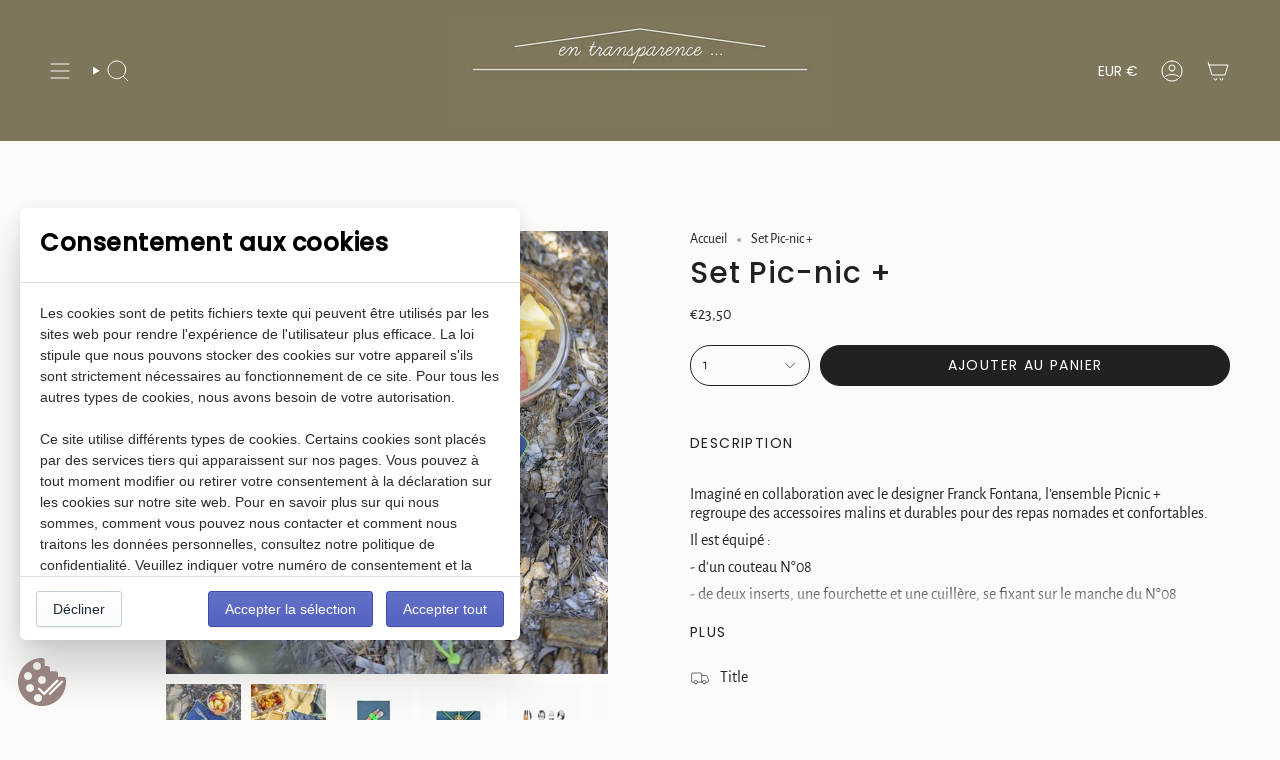

--- FILE ---
content_type: text/html; charset=utf-8
request_url: https://entransparence.fr/products/set-pic-nic?section_id=api-product-grid-item
body_size: 652
content:
<div id="shopify-section-api-product-grid-item" class="shopify-section">

<div data-api-content>
<div
    class="grid-item product-item  product-item--centered product-item--outer-text product-item--has-quickbuy "
    id="product-item--api-product-grid-item-8366389297476"
    data-grid-item
    
  >
    <div class="product-item__image double__image" data-product-image>
      <a
        class="product-link"
        href="/products/set-pic-nic"
        aria-label="Set Pic-nic +"
        data-product-link="/products/set-pic-nic"
      ><div class="product-item__bg" data-product-image-default><figure class="image-wrapper image-wrapper--cover lazy-image lazy-image--backfill is-loading" style="--aspect-ratio: 1;" data-aos="img-in"
  data-aos-delay="||itemAnimationDelay||"
  data-aos-duration="800"
  data-aos-anchor="||itemAnimationAnchor||"
  data-aos-easing="ease-out-quart"><img src="//entransparence.fr/cdn/shop/products/ambiance2_2.jpg?crop=center&amp;height=1140&amp;v=1680977175&amp;width=1140" alt="Set pic nic + - Opinel" width="1140" height="1140" loading="eager" srcset="//entransparence.fr/cdn/shop/products/ambiance2_2.jpg?v=1680977175&amp;width=136 136w, //entransparence.fr/cdn/shop/products/ambiance2_2.jpg?v=1680977175&amp;width=160 160w, //entransparence.fr/cdn/shop/products/ambiance2_2.jpg?v=1680977175&amp;width=180 180w, //entransparence.fr/cdn/shop/products/ambiance2_2.jpg?v=1680977175&amp;width=220 220w, //entransparence.fr/cdn/shop/products/ambiance2_2.jpg?v=1680977175&amp;width=254 254w, //entransparence.fr/cdn/shop/products/ambiance2_2.jpg?v=1680977175&amp;width=284 284w, //entransparence.fr/cdn/shop/products/ambiance2_2.jpg?v=1680977175&amp;width=292 292w, //entransparence.fr/cdn/shop/products/ambiance2_2.jpg?v=1680977175&amp;width=320 320w, //entransparence.fr/cdn/shop/products/ambiance2_2.jpg?v=1680977175&amp;width=480 480w, //entransparence.fr/cdn/shop/products/ambiance2_2.jpg?v=1680977175&amp;width=528 528w, //entransparence.fr/cdn/shop/products/ambiance2_2.jpg?v=1680977175&amp;width=640 640w, //entransparence.fr/cdn/shop/products/ambiance2_2.jpg?v=1680977175&amp;width=720 720w, //entransparence.fr/cdn/shop/products/ambiance2_2.jpg?v=1680977175&amp;width=960 960w, //entransparence.fr/cdn/shop/products/ambiance2_2.jpg?v=1680977175&amp;width=1080 1080w" sizes="500px" fetchpriority="high" class=" is-loading ">
</figure>

&nbsp;</div><hover-images class="product-item__bg__under">
              <div class="product-item__bg__slider" data-hover-slider><div
                    class="product-item__bg__slide"
                    
                    data-hover-slide-touch
                  ><figure class="image-wrapper image-wrapper--cover lazy-image lazy-image--backfill is-loading" style="--aspect-ratio: 1;"><img src="//entransparence.fr/cdn/shop/products/ambiance2_2.jpg?crop=center&amp;height=1140&amp;v=1680977175&amp;width=1140" alt="Set pic nic + - Opinel" width="1140" height="1140" loading="lazy" srcset="//entransparence.fr/cdn/shop/products/ambiance2_2.jpg?v=1680977175&amp;width=136 136w, //entransparence.fr/cdn/shop/products/ambiance2_2.jpg?v=1680977175&amp;width=160 160w, //entransparence.fr/cdn/shop/products/ambiance2_2.jpg?v=1680977175&amp;width=180 180w, //entransparence.fr/cdn/shop/products/ambiance2_2.jpg?v=1680977175&amp;width=220 220w, //entransparence.fr/cdn/shop/products/ambiance2_2.jpg?v=1680977175&amp;width=254 254w, //entransparence.fr/cdn/shop/products/ambiance2_2.jpg?v=1680977175&amp;width=284 284w, //entransparence.fr/cdn/shop/products/ambiance2_2.jpg?v=1680977175&amp;width=292 292w, //entransparence.fr/cdn/shop/products/ambiance2_2.jpg?v=1680977175&amp;width=320 320w, //entransparence.fr/cdn/shop/products/ambiance2_2.jpg?v=1680977175&amp;width=480 480w, //entransparence.fr/cdn/shop/products/ambiance2_2.jpg?v=1680977175&amp;width=528 528w, //entransparence.fr/cdn/shop/products/ambiance2_2.jpg?v=1680977175&amp;width=640 640w, //entransparence.fr/cdn/shop/products/ambiance2_2.jpg?v=1680977175&amp;width=720 720w, //entransparence.fr/cdn/shop/products/ambiance2_2.jpg?v=1680977175&amp;width=960 960w, //entransparence.fr/cdn/shop/products/ambiance2_2.jpg?v=1680977175&amp;width=1080 1080w" sizes="500px" fetchpriority="high" class=" is-loading ">
</figure>
</div><div
                    class="product-item__bg__slide"
                    
                      data-hover-slide
                    
                    data-hover-slide-touch
                  ><figure class="image-wrapper image-wrapper--cover lazy-image lazy-image--backfill is-loading" style="--aspect-ratio: 1;"><img src="//entransparence.fr/cdn/shop/products/ambiance3_0.jpg?crop=center&amp;height=1140&amp;v=1680977175&amp;width=1140" alt="Set pic nic + - Opinel" width="1140" height="1140" loading="lazy" srcset="//entransparence.fr/cdn/shop/products/ambiance3_0.jpg?v=1680977175&amp;width=136 136w, //entransparence.fr/cdn/shop/products/ambiance3_0.jpg?v=1680977175&amp;width=160 160w, //entransparence.fr/cdn/shop/products/ambiance3_0.jpg?v=1680977175&amp;width=180 180w, //entransparence.fr/cdn/shop/products/ambiance3_0.jpg?v=1680977175&amp;width=220 220w, //entransparence.fr/cdn/shop/products/ambiance3_0.jpg?v=1680977175&amp;width=254 254w, //entransparence.fr/cdn/shop/products/ambiance3_0.jpg?v=1680977175&amp;width=284 284w, //entransparence.fr/cdn/shop/products/ambiance3_0.jpg?v=1680977175&amp;width=292 292w, //entransparence.fr/cdn/shop/products/ambiance3_0.jpg?v=1680977175&amp;width=320 320w, //entransparence.fr/cdn/shop/products/ambiance3_0.jpg?v=1680977175&amp;width=480 480w, //entransparence.fr/cdn/shop/products/ambiance3_0.jpg?v=1680977175&amp;width=528 528w, //entransparence.fr/cdn/shop/products/ambiance3_0.jpg?v=1680977175&amp;width=640 640w, //entransparence.fr/cdn/shop/products/ambiance3_0.jpg?v=1680977175&amp;width=720 720w, //entransparence.fr/cdn/shop/products/ambiance3_0.jpg?v=1680977175&amp;width=960 960w, //entransparence.fr/cdn/shop/products/ambiance3_0.jpg?v=1680977175&amp;width=1080 1080w" sizes="500px" fetchpriority="high" class=" is-loading ">
</figure>
</div></div>
            </hover-images></a>

      <quick-add-product>
      <div class="quick-add__holder" data-quick-add-holder="8366389297476"><form method="post" action="/cart/add" id="ProductForm--api-product-grid-item-8366389297476" accept-charset="UTF-8" class="shopify-product-form" enctype="multipart/form-data"><input type="hidden" name="form_type" value="product" /><input type="hidden" name="utf8" value="✓" /><input type="hidden" name="id" value="46500616962372"><button class="quick-add__button caps--link"
              type="submit"
              name="add"
              aria-label="Ajout rapide"
              data-add-to-cart
            >
              <span class="btn__text">Ajout rapide
</span>
              <span class="btn__plus"></span>
              <span class="btn__added">&nbsp;</span>
              <span class="btn__loader">
                <svg height="18" width="18" class="svg-loader">
                  <circle r="7" cx="9" cy="9" />
                  <circle stroke-dasharray="87.96459430051421 87.96459430051421" r="7" cx="9" cy="9" />
                </svg>
              </span>
              <span class="btn__error" data-message-error>&nbsp;</span>
            </button><input type="hidden" name="product-id" value="8366389297476" /><input type="hidden" name="section-id" value="api-product-grid-item" /></form></div>
    </quick-add-product>
    </div>

    <div
      class="product-information"
      style="--swatch-size: var(--swatch-size-filters);"
      data-product-information
    >
      <div class="product-item__info body-medium">
        <a class="product-link" href="/products/set-pic-nic" data-product-link="/products/set-pic-nic">
          <p class="product-item__title">Set Pic-nic +</p>

          <div class="product-item__price__holder"><div class="product-item__price" data-product-price>
<span class="price">
  
    <span class="new-price">
      
€23,50
</span>
    
  
</span>
</div>
          </div>
        </a></div>
    </div>
  </div></div></div>

--- FILE ---
content_type: text/html; charset=UTF-8
request_url: https://legal-app.common-services.com/application/cookie_consent?shop=en-transparence.myshopify.com
body_size: 15428
content:

<style>
    /* == Start ICON Button == */
    .Common-ServicesButton {
        align-items: flex-start;
        appearance: none;
        background-attachment: scroll;
        background-clip: border-box;
        background-color: rgba(0, 0, 0, 0);
        background-image: none;
        background-origin: padding-box;
        background-position-x: 0;
        background-position-y: 0;
        background-repeat-x: none;
        background-repeat-y: none;
        background-size: auto;
        border-bottom-color: rgb(53, 53, 53);
        border-bottom-style: none;
        border-bottom-width: 0;
        border-image-repeat: stretch;
        border-image-source: none;
        border-left-color: rgb(53, 53, 53);
        border-left-style: none;
        border-left-width: 0;
        border-right-color: rgb(53, 53, 53);
        border-right-style: none;
        border-right-width: 0;
        border-top-color: rgb(53, 53, 53);
        border-top-style: none;
        border-top-width: 0;
        bottom: 10px;
        box-shadow: none;
        box-sizing: border-box;
        color: rgb(53, 53, 53);
        cursor: pointer;
        display: flex;
        font-family: Rubik, sans-serif;
        font-size: 14px;
        font-stretch: 100%;
        font-style: normal;
        font-variant-caps: normal;
        font-variant-east-asian: normal;
        font-variant-ligatures: normal;
        font-variant-numeric: normal;
        font-weight: 700;
        height: 52px;
        justify-content: center;
        left: 18px;
        letter-spacing: normal;
        line-height: 17.5px;
        margin: 0;
        min-height: 0;
        min-width: 0;
        outline: rgb(53, 53, 53) none 0;
        overflow-x: visible;
        overflow-y: visible;
        padding: 0;
        position: fixed;
        text-align: center;
        text-decoration-color: rgb(53, 53, 53);
        text-decoration-line: none;
        text-decoration-style: solid;
        text-indent: 0;
        text-overflow: clip;
        text-rendering: auto;
        text-shadow: none;
        text-size-adjust: 100%;
        text-transform: none;
        transform: matrix(1, 0, 0, 1, 0, 0);
        transition-delay: 0s;
        transition-duration: 0.2s;
        transition-property: transform;
        transition-timing-function: ease;
        user-select: none;
        white-space: nowrap;
        width: 48px;
        word-spacing: 0;
        writing-mode: horizontal-tb;
        z-index: 1000;
        -webkit-box-pack: center;
        -webkit-font-smoothing: antialiased;
        -webkit-tap-highlight-color: rgba(0, 0, 0, 0);
        -webkit-border-image: none;
    }

    .Common-ServicesButton:hover {
        transform: translate(0px, 0px) scale(1.1) !important;
    }

    .Common-ServicesIcon {
        box-sizing: border-box;
        color: rgb(53, 53, 53);
        cursor: pointer;
        display: block;
        font-family: Rubik, sans-serif;
        font-size: 14px;
        font-stretch: 100%;
        font-style: normal;
        font-variant-caps: normal;
        font-variant-east-asian: normal;
        font-variant-ligatures: normal;
        font-variant-numeric: normal;
        font-weight: 700;
        height: 52px;
        letter-spacing: normal;
        line-height: 17.5px;
        margin: 0;
        text-align: center;
        text-indent: 0;
        text-rendering: auto;
        text-shadow: none;
        text-size-adjust: 100%;
        text-transform: none;
        user-select: none;
        white-space: nowrap;
        width: 48px;
        word-spacing: 0;
        writing-mode: horizontal-tb;
        -webkit-font-smoothing: antialiased;
        -webkit-tap-highlight-color: rgba(0, 0, 0, 0);
    }

    .Common-ServicesIcon svg path {
        fill: #98847e;
    }

    .Common-ServicesIcon svg path:last-child {
        fill: #ffffff;
    }

    .Common-ServicesIcon img.custom-icon {
        width: 100%;
    }

    /* == END ICON Button == */

    /* +++ Start Modal +++ */
    .Widget__WidgetTitle {
        display: block !important;
        margin: 0 0 8px !important;
        font-size: 24px;
        line-height: 1.25 !important;
        font-weight: 700 !important;
        text-align: left !important;
        color: rgb(0, 0, 0) !important;
    }

    .Widget__WidgetTitle span,
    .Widget__WidgetTitle small {
        display: block !important;
    }

    .Widget__WidgetTitle small {
        font-size: 70% !important;
        font-weight: 400 !important;
    }

    .Widget__WidgetTitle span {
        font-size: inherit;
    }

    .WebsiteOverlay__WidgetContainer {
        position: fixed !important;
        bottom: 80px;
        box-sizing: border-box;
        color: rgb(53, 53, 53);
        display: block;
        font-family: Roboto, sans-serif;
        font-size: 12px;
        font-weight: 400;
        left: 20px;
        line-height: 16px;
        margin: 0;
        text-size-adjust: 100%;
        width: 500px;
        z-index: 1100;
        -webkit-font-smoothing: antialiased;
        -webkit-tap-highlight-color: rgba(0, 0, 0, 0);
    }

    .cs-modal-dialog__modal {
        position: fixed;
        right: 0;
        bottom: 0;
        left: 0;
        /* Show at beginning, hide when need */
        display: flex;
        flex-direction: column;
        width: 100%;
        max-height: min(calc(100vh - 200px), 60vh);
        background: var(--p-surface, #fff);
        box-shadow: var(--p-modal-shadow, 0 31px 41px 0 rgba(32, 42, 53, .2), 0 2px 16px 0 rgba(32, 42, 54, .08));
    }

    @media (min-width: 48.0625em) {
        .cs-modal-dialog__modal {
            position: relative;
            max-width: 620px;
            margin: 0 auto;
            border-radius: var(--p-border-radius-wide, 6px);
        }
    }

    @media (max-width: 768px) {
        .cs-modal-dialog__modal {
            bottom: 65px;
            max-height: calc(100vh - 300px);
        }
    }

    .Polaris-Modal-Header {
        display: flex;
        align-items: flex-start;
        flex-shrink: 0;
        padding: 16px 20px;
        border-bottom: var(--p-thin-border-subdued, 1px solid var(--p-border-subdued, #dfe3e8));
    }

    .Polaris-Modal-Header__Title {
        word-wrap: break-word;
        word-break: break-word;
        overflow-wrap: break-word;
        flex: 1 1;
        margin-top: 4px;
    }

    .Polaris-DisplayText--sizeSmall {
        font-size: 16px;
        font-weight: 400;
        line-height: 24px;
    }

    @media (min-width: 40em) {
        .Polaris-DisplayText--sizeSmall {
            font-size: 20px;
            line-height: 28px;
        }
    }

    .Polaris-DisplayText {
        margin: 0;
    }

    .Polaris-Modal__BodyWrapper {
        display: flex;
        flex-grow: 1;
        overflow-x: hidden;
        -webkit-overflow-scrolling: touch;
    }

    .Polaris-Modal__Body {
        width: 100%;
    }

    .Polaris-Modal-Section:not(:last-of-type) {
        border-bottom: 1px solid var(--p-border-subdued, #dfe3e8);
    }

    .Polaris-Modal-Section {
        flex: 0 0 auto;
        padding: 20px;
    }

    .Polaris-CalloutCard {
        display: flex;
        align-items: center;
    }

    .Polaris-CalloutCard__Content {
        flex: 1 1 auto;
    }

    .Elements__CookieMessage,
    .Elements__CookieMessage p,
    .Elements__CookieMessage li {
        color: rgb(102, 102, 102);
        font-size: 14px;
    }

    .Elements__CookieMessage p {
        margin: 0;
        font-size: 14px;
        font-weight: 400;
        line-height: 1.5;
        color: rgb(46, 46, 46);
    }

    .Polaris-ChoiceList {
        margin: 0;
        padding: 0;
        border: none;
    }

    .Polaris-ChoiceList__Title {
        font-size: 16px;
        font-weight: 400;
        line-height: 20px;
        text-transform: initial;
        letter-spacing: initial;
        display: block;
        margin: 0 0 4px;
        padding: 0;
    }

    @media (min-width: 40em) {
        .Polaris-ChoiceList__Title {
            font-size: 14px;
        }
    }

    .Polaris-ChoiceList__Choices {
        margin: 0;
        padding: 0;
        list-style: none;
    }

    .Polaris-Choice {
        display: inline-flex;
        justify-content: flex-start;
        padding: 4px 0;
        cursor: pointer;
    }

    .Polaris-Choice__Control {
        display: flex;
        flex: 0 0 auto;
        align-items: stretch;
        width: var(--p-choice-size, 16px);
        height: var(--p-choice-size, 16px);
        margin-top: var(--p-override-none, 2px);
        margin-right: 8px;
    }

    .Polaris-Choice__Control>* {
        width: 100%;
    }

    .Polaris-Choice__Label {
        font-size: 16px;
        font-weight: 400;
        line-height: 20px;
        text-transform: initial;
        letter-spacing: initial;
        -webkit-tap-highlight-color: transparent;
    }

    @media (min-width: 40em) {
        .Polaris-Choice__Label {
            font-size: 14px;
        }
    }

    .Polaris-Choice__Label:hover {
        cursor: pointer;
    }

    .Polaris-Choice__Descriptions {
        padding-left: calc(8px + var(--p-choice-size, 16px));
    }

    .Polaris-Choice__HelpText {
        font-size: 16px;
        font-weight: 400;
        line-height: 20px;
        text-transform: initial;
        letter-spacing: initial;
        color: var(--p-text-subdued, #637381);
        margin-bottom: 4px;
    }

    @media (min-width: 40em) {
        .Polaris-Choice__HelpText {
            font-size: 14px;
        }
    }

    .Polaris-Checkbox {
        position: relative;
        margin: var(--p-choice-margin, 0);
    }

    .Polaris-Checkbox__Input {
        position: absolute !important;
        top: 0;
        clip: rect(1px, 1px, 1px, 1px) !important;
        overflow: hidden !important;
        height: 1px !important;
        width: 1px !important;
        padding: 0 !important;
        border: 0 !important;
    }

    .Polaris-Checkbox:not(.Polaris-Checkbox--newDesignLanguage) .Polaris-Checkbox__Input:focus+.Polaris-Checkbox__Backdrop,
    .Polaris-Checkbox:not(.Polaris-Checkbox--newDesignLanguage) .Polaris-Checkbox__Input:active+.Polaris-Checkbox__Backdrop,
    .Polaris-Checkbox:not(.Polaris-Checkbox--newDesignLanguage) .Polaris-Checkbox__Input:checked+.Polaris-Checkbox__Backdrop,
    .Polaris-Checkbox:not(.Polaris-Checkbox--newDesignLanguage) .Polaris-Checkbox__Input.Polaris-Checkbox__Input--indeterminate+.Polaris-Checkbox__Backdrop {
        background: #5c6ac4;
    }

    .Polaris-Checkbox:not(.Polaris-Checkbox--newDesignLanguage) .Polaris-Checkbox__Input:focus+.Polaris-Checkbox__Backdrop::after,
    .Polaris-Checkbox:not(.Polaris-Checkbox--newDesignLanguage) .Polaris-Checkbox__Input:active+.Polaris-Checkbox__Backdrop::after,
    .Polaris-Checkbox:not(.Polaris-Checkbox--newDesignLanguage) .Polaris-Checkbox__Input:checked+.Polaris-Checkbox__Backdrop::after,
    .Polaris-Checkbox:not(.Polaris-Checkbox--newDesignLanguage) .Polaris-Checkbox__Input.Polaris-Checkbox__Input--indeterminate+.Polaris-Checkbox__Backdrop::after {
        background: white;
    }

    .Polaris-Checkbox:not(.Polaris-Checkbox--newDesignLanguage) .Polaris-Checkbox__Input:checked~.Polaris-Checkbox__Icon,
    .Polaris-Checkbox:not(.Polaris-Checkbox--newDesignLanguage) .Polaris-Checkbox__Input.Polaris-Checkbox__Input--indeterminate~.Polaris-Checkbox__Icon {
        transform: translate(-50%, -50%) scale(1);
    }

    .Polaris-Checkbox:not(.Polaris-Checkbox--newDesignLanguage) .Polaris-Checkbox__Input:focus+.Polaris-Checkbox__Backdrop,
    .Polaris-Checkbox:not(.Polaris-Checkbox--newDesignLanguage) .Polaris-Checkbox__Input:active+.Polaris-Checkbox__Backdrop {
        background: #5c6ac4;
        box-shadow: 0 0 0 1px #5c6ac4, 0 0 0 0 transparent;
        border-color: transparent;
    }

    .Polaris-Checkbox:not(.Polaris-Checkbox--newDesignLanguage) .Polaris-Checkbox__Input:focus+.Polaris-Checkbox__Backdrop::after,
    .Polaris-Checkbox:not(.Polaris-Checkbox--newDesignLanguage) .Polaris-Checkbox__Input:active+.Polaris-Checkbox__Backdrop::after {
        background: white;
    }

    @media (-ms-high-contrast: active) {

        .Polaris-Checkbox:not(.Polaris-Checkbox--newDesignLanguage) .Polaris-Checkbox__Input:focus+.Polaris-Checkbox__Backdrop::after,
        .Polaris-Checkbox:not(.Polaris-Checkbox--newDesignLanguage) .Polaris-Checkbox__Input:active+.Polaris-Checkbox__Backdrop::after {
            border: 1px dashed buttonText;
        }
    }

    .Polaris-Checkbox:not(.Polaris-Checkbox--newDesignLanguage) .Polaris-Checkbox__Input:disabled+.Polaris-Checkbox__Backdrop {
        background: #dfe3e8;
        box-shadow: none;
    }

    .Polaris-Checkbox:not(.Polaris-Checkbox--newDesignLanguage) .Polaris-Checkbox__Input:disabled+.Polaris-Checkbox__Backdrop::after {
        background: #f9fafb;
    }

    @media (-ms-high-contrast: active) {
        .Polaris-Checkbox:not(.Polaris-Checkbox--newDesignLanguage) .Polaris-Checkbox__Input:disabled+.Polaris-Checkbox__Backdrop {
            color: grayText;
        }
    }

    .Polaris-Checkbox:not(.Polaris-Checkbox--newDesignLanguage) .Polaris-Checkbox__Input:disabled~.Polaris-Checkbox__Icon svg {
        fill: #919eab;
    }

    .Polaris-Checkbox:not(.Polaris-Checkbox--newDesignLanguage) .Polaris-Checkbox__Backdrop {
        position: absolute;
        top: 0;
        bottom: 0;
        left: 0;
        right: 0;
        pointer-events: none;
        background-color: #c4cdd5;
        border: 1px solid transparent;
        box-shadow: 0 0 0 1px transparent, 0 1px 0 0 rgba(22, 29, 37, 0.05);
        border-radius: 3px;
        transition-property: box-shadow, background-color;
        transition-duration: 200ms;
        transition-timing-function: cubic-bezier(0.64, 0, 0.35, 1);
    }

    .Polaris-Checkbox:not(.Polaris-Checkbox--newDesignLanguage) .Polaris-Checkbox__Backdrop::after {
        content: '';
        position: absolute;
        top: 0;
        bottom: 0;
        left: 0;
        right: 0;
        display: block;
        background: linear-gradient(to bottom, white, #f9fafb);
        border-radius: 2px;
    }

    @media (-ms-high-contrast: active) {
        .Polaris-Checkbox:not(.Polaris-Checkbox--newDesignLanguage) .Polaris-Checkbox__Backdrop {
            background: transparent;
            border: 2px solid buttonText;
            transition: none;
            color: rgba(223, 227, 232, 0.3);
        }

        .Polaris-Checkbox:not(.Polaris-Checkbox--newDesignLanguage) .Polaris-Checkbox__Backdrop::after {
            top: -4px;
            right: -4px;
            bottom: -4px;
            left: -4px;
            background: none;
            border-radius: 4px;
        }
    }

    .Polaris-Checkbox:not(.Polaris-Checkbox--newDesignLanguage) .Polaris-Checkbox__Icon {
        transition: transform 100ms cubic-bezier(0.36, 0, 1, 1);
        transform: translate(-50%, -50%) scale(0);
    }

    .Polaris-Checkbox.Polaris-Checkbox--newDesignLanguage .Polaris-Checkbox__Input.Polaris-Checkbox--keyFocused+.Polaris-Checkbox__Backdrop::after {
        box-shadow: 0 0 0 2px var(--p-focused);
    }

    @media (-ms-high-contrast: active) {
        .Polaris-Checkbox.Polaris-Checkbox--newDesignLanguage .Polaris-Checkbox__Input.Polaris-Checkbox--keyFocused+.Polaris-Checkbox__Backdrop::after {
            outline: 1px solid windowText;
        }
    }

    .Polaris-Checkbox.Polaris-Checkbox--newDesignLanguage .Polaris-Checkbox__Input:active:not(:disabled)+.Polaris-Checkbox__Backdrop,
    .Polaris-Checkbox.Polaris-Checkbox--newDesignLanguage .Polaris-Checkbox__Input:checked+.Polaris-Checkbox__Backdrop,
    .Polaris-Checkbox.Polaris-Checkbox--newDesignLanguage .Polaris-Checkbox__Input.Polaris-Checkbox__Input--indeterminate+.Polaris-Checkbox__Backdrop {
        border-color: var(--p-interactive);
    }

    .Polaris-Checkbox.Polaris-Checkbox--newDesignLanguage .Polaris-Checkbox__Input:active:not(:disabled)+.Polaris-Checkbox__Backdrop::before,
    .Polaris-Checkbox.Polaris-Checkbox--newDesignLanguage .Polaris-Checkbox__Input:checked+.Polaris-Checkbox__Backdrop::before,
    .Polaris-Checkbox.Polaris-Checkbox--newDesignLanguage .Polaris-Checkbox__Input.Polaris-Checkbox__Input--indeterminate+.Polaris-Checkbox__Backdrop::before {
        opacity: 1;
        transform: scale(1);
    }

    @media (-ms-high-contrast: active) {

        .Polaris-Checkbox.Polaris-Checkbox--newDesignLanguage .Polaris-Checkbox__Input:active:not(:disabled)+.Polaris-Checkbox__Backdrop::before,
        .Polaris-Checkbox.Polaris-Checkbox--newDesignLanguage .Polaris-Checkbox__Input:checked+.Polaris-Checkbox__Backdrop::before,
        .Polaris-Checkbox.Polaris-Checkbox--newDesignLanguage .Polaris-Checkbox__Input.Polaris-Checkbox__Input--indeterminate+.Polaris-Checkbox__Backdrop::before {
            border: 2px solid windowText;
        }
    }

    .Polaris-Checkbox.Polaris-Checkbox--newDesignLanguage .Polaris-Checkbox__Input:active:not(:disabled)~.Polaris-Checkbox__Icon,
    .Polaris-Checkbox.Polaris-Checkbox--newDesignLanguage .Polaris-Checkbox__Input:checked~.Polaris-Checkbox__Icon,
    .Polaris-Checkbox.Polaris-Checkbox--newDesignLanguage .Polaris-Checkbox__Input.Polaris-Checkbox__Input--indeterminate~.Polaris-Checkbox__Icon {
        transition: opacity var(--p-duration-1-5-0) var(--p-ease), transform var(--p-duration-1-5-0) var(--p-ease);
        transform: translate(-50%, -50%) scale(1);
        opacity: 1;
    }

    .Polaris-Checkbox.Polaris-Checkbox--newDesignLanguage .Polaris-Checkbox__Input:disabled+.Polaris-Checkbox__Backdrop {
        border-color: var(--p-border-disabled);
    }

    .Polaris-Checkbox.Polaris-Checkbox--newDesignLanguage .Polaris-Checkbox__Input:disabled+.Polaris-Checkbox__Backdrop::before {
        background-color: var(--p-action-secondary-disabled);
    }

    .Polaris-Checkbox.Polaris-Checkbox--newDesignLanguage .Polaris-Checkbox__Input:disabled+.Polaris-Checkbox__Backdrop:hover {
        cursor: default;
    }

    .Polaris-Checkbox.Polaris-Checkbox--newDesignLanguage .Polaris-Checkbox__Input:disabled:checked+.Polaris-Checkbox__Backdrop {
        background: var(--p-border-disabled);
    }

    .Polaris-Checkbox.Polaris-Checkbox--newDesignLanguage .Polaris-Checkbox__Input:disabled:checked+.Polaris-Checkbox__Backdrop::before {
        background: var(--p-border-disabled);
    }

    .Polaris-Checkbox.Polaris-Checkbox--newDesignLanguage .Polaris-Checkbox__Backdrop {
        position: relative;
        border: var(--p-control-border-width) solid var(--p-border);
        background-color: var(--p-surface);
        border-radius: var(--p-border-radius-base);
        display: block;
        width: 100%;
        height: 100%;
    }

    .Polaris-Checkbox.Polaris-Checkbox--newDesignLanguage .Polaris-Checkbox__Backdrop::before {
        content: '';
        position: absolute;
        top: calc(-1 * var(--p-control-border-width));
        right: calc(-1 * var(--p-control-border-width));
        bottom: calc(-1 * var(--p-control-border-width));
        left: calc(-1 * var(--p-control-border-width));
        border-radius: var(--p-border-radius-base);
        background-color: var(--p-interactive);
        opacity: 0;
        transform: scale(0.25);
        transition: opacity var(--p-duration-1-0-0) var(--p-ease), transform var(--p-duration-1-0-0) var(--p-ease);
    }

    .Polaris-Checkbox.Polaris-Checkbox--newDesignLanguage .Polaris-Checkbox__Backdrop.Polaris-Checkbox--hover,
    .Polaris-Checkbox.Polaris-Checkbox--newDesignLanguage .Polaris-Checkbox__Backdrop:hover {
        cursor: pointer;
        border-color: var(--p-border-hovered);
    }

    .Polaris-Checkbox.Polaris-Checkbox--newDesignLanguage .Polaris-Checkbox__Backdrop::after {
        content: var(--p-non-null-content, none);
        position: absolute;
        z-index: 1;
        top: calc(-1 * (var(--p-control-border-width) + 1px));
        right: calc(-1 * (var(--p-control-border-width) + 1px));
        bottom: calc(-1 * (var(--p-control-border-width) + 1px));
        left: calc(-1 * (var(--p-control-border-width) + 1px));
        display: block;
        pointer-events: none;
        box-shadow: 0 0 0 calc(-1 * (var(--p-control-border-width) + 1px)) var(--p-focused);
        transition: box-shadow 100ms var(--p-ease);
        border-radius: calc(var(--p-border-radius-base) + 1px);
    }

    .Polaris-Checkbox.Polaris-Checkbox--newDesignLanguage .Polaris-Checkbox__Icon {
        transform: translate(-50%, -50%) scale(0.25);
        opacity: 0;
        transition: opacity var(--p-duration-1-0-0) var(--p-ease), transform var(--p-duration-1-0-0) var(--p-ease);
    }

    .Polaris-Icon {
        display: block;
        height: 20px;
        width: 20px;
        max-height: 100%;
        max-width: 100%;
        margin: auto;
    }

    .Polaris-Checkbox__Icon {
        position: absolute;
        top: 50%;
        left: 50%;
        transform-origin: 50% 50%;
        pointer-events: none;
    }

    .Polaris-Checkbox__Icon svg {
        fill: var(--p-icon-on-interactive, #5c6ac4);
    }

    @media (-ms-high-contrast: active) {
        .Polaris-Checkbox__Icon {
            fill: windowText;
        }
    }

    .Widget__WidgetCopyright {
        z-index: 300;
        position: relative;
        display: inline-flex;
        -webkit-box-pack: center;
        justify-content: center;
        width: 100%;
        overflow: hidden;
    }

    .Widget__WidgetCopyright a {
        display: inline-flex;
        -webkit-box-align: center;
        align-items: center;
        padding: 4px 10px;
        text-decoration: none;
        color: rgb(148, 148, 148);
        border: none;
        border-radius: 8px 8px 0 0;
        white-space: nowrap;
        opacity: 0.7;
        transition: none 0s ease 0s;
        font-weight: 400;
        font-size: 11px !important;
    }

    .Widget__WidgetCopyright a span {
        font-weight: 400;
        margin-right: 4px;
        font-size: 11px !important;
    }

    .Common-ServicesLogo__Style {
        display: inline-flex;
        -webkit-box-align: center;
        align-items: center;
        height: 18px;
    }

    .Widget__WidgetCopyright .Icon__IconStyle {
        position: relative;
        width: 100px;
        height: 100px;
        display: inline-flex;
    }

    .Icon__IconStyle svg {
        z-index: 0;
        position: relative;
        width: 100px;
        height: 100px;
    }

    svg:not(:root) {
        overflow: hidden;
    }

    .Polaris-Modal-Footer {
        display: flex;
        align-self: flex-end;
        align-items: center;
        width: 100%;
        min-height: 64px;
        padding: 16px;
        border-top: 1px solid var(--p-divider, #dfe3e8);
    }

    .Polaris-Modal-Footer__FooterContent {
        width: 100%
    }

    .Polaris-Stack {
        margin-top: -16px;
        margin-left: -16px;
        display: flex;
        flex-wrap: wrap;
        align-items: stretch;
    }

    .Polaris-Stack>.Polaris-Stack__Item {
        margin-top: 16px;
        margin-left: 16px;
        max-width: 100%;
    }

    .Polaris-Stack__Item {
        flex: 0 0 auto;
        min-width: 0;
    }

    .Polaris-Stack__Item--fill {
        flex: 1 1 auto;
    }


    .Polaris-ButtonGroup {
        display: flex;
        flex-wrap: wrap;
        align-items: center;
        margin-top: -12.8px;
        margin-left: -12.8px
    }

    .Polaris-ButtonGroup__Item {
        margin-top: 12.8px;
        margin-left: 12.8px
    }

    .Polaris-ButtonGroup--fullWidth .Polaris-ButtonGroup__Item {
        flex: 1 1 auto
    }

    .Polaris-ButtonGroup--tight .Polaris-ButtonGroup__Item {
        margin-top: 12.8px;
        margin-left: 12.8px
    }

    .Polaris-ButtonGroup--loose .Polaris-ButtonGroup__Item {
        margin-top: 32px;
        margin-left: 32px
    }

    .cs-button {
        font-size: 14px;
        position: relative;
        display: inline-flex;
        align-items: center;
        justify-content: center;
        min-height: 36px;
        min-width: 36px;
        margin: 0;
        padding: 7px 16px;
        background: linear-gradient(to bottom, white, #f9fafb);
        border: 1px solid var(--p-border, #c4cdd5);
        box-shadow: 0 1px 0 0 rgba(22, 29, 37, 0.05);
        border-radius: 3px;
        line-height: 1;
        color: #212b36;
        text-align: center;
        cursor: pointer;
        -webkit-user-select: none;
        user-select: none;
        text-decoration: none;
        transition-property: background, border, box-shadow;
        transition-duration: var(--p-override-none, 200ms);
        transition-timing-function: var(--p-override-none, cubic-bezier(0.64, 0, 0.35, 1));
        -webkit-tap-highlight-color: transparent;
    }

    .cs-button svg {
        fill: #637381;
    }

    .cs-button:hover {
        background: linear-gradient(to bottom, #f9fafb, #f4f6f8);
        border-color: #c4cdd5;
    }

    .cs-button:focus {
        border-color: #5c6ac4;
        outline: 0;
        box-shadow: 0 0 0 1px #5c6ac4;
    }

    @media (-ms-high-contrast: active) {
        .cs-button:focus {
            outline: 2px dotted;
        }
    }

    .cs-button:active {
        background: linear-gradient(to bottom, #f4f6f8, #f4f6f8);
        border-color: #c4cdd5;
        box-shadow: 0 0 0 0 transparent, inset 0 1px 1px 0 rgba(99, 115, 129, 0.1), inset 0 1px 4px 0 rgba(99, 115, 129, 0.2);
    }

    .Polaris-Button__Content {
        font-size: 16px;
        font-weight: var(--p-button-font-weight, 400);
        line-height: 16px;
        text-transform: initial;
        letter-spacing: initial;
        position: relative;
        display: flex;
        justify-content: center;
        align-items: center;
        min-width: 1px;
        min-height: 1px;
    }

    .Polaris-Button__Icon+*:not(.Polaris-Button__Icon) {
        margin-left: 4px;
    }

    .Polaris-Button--primary {
        --p-button-color: var(--p-action-primary);
        --p-button-text: var(--p-text-on-primary);
        --p-button-color-hover: var(--p-action-primary-hovered);
        --p-button-color-active: var(--p-action-primary-pressed);
        --p-button-color-depressed: var(--p-action-primary-depressed);
        background: linear-gradient(to bottom, #6371c7, #5563c1);
        border-color: #3f4eae;
        box-shadow: inset 0 1px 0 0 #6774c8, 0 1px 0 0 rgba(22, 29, 37, 0.05), 0 0 0 0 transparent;
        color: white;
    }

    .Polaris-Button--primary:hover {
        background: linear-gradient(to bottom, #5c6ac4, #4959bd);
        border-color: #3f4eae;
        color: white;
    }

    .Polaris-Button--primary:focus {
        border-color: #202e78;
        box-shadow: inset 0 1px 0 0 #6f7bcb, 0 1px 0 0 rgba(22, 29, 37, 0.05), 0 0 0 1px #202e78;
    }

    .Polaris-Button--primary:active {
        background: linear-gradient(to bottom, #3f4eae, #3f4eae);
        border-color: #38469b;
        box-shadow: inset 0 0 0 0 transparent, 0 1px 0 0 rgba(22, 29, 37, 0.05), 0 0 1px 0 #38469b;
    }

    .Polaris-Button--primary svg {
        fill: white;
    }
    /* +++ END Modal +++ */

    #cs-cookies-consent {
        z-index: 10000;
    }

    /**
     * Compatibility
     */
    /* https://lesbiscottes.fr/ */
    #cs-cookies-consent-trigger:hover, #cs-cookies-consent-trigger:focus {
        background: transparent;
        color: transparent;
    }
    #cs-cookies-consent-trigger svg {
        width: 48px;
        height: 48px;
    }
    #cs-cookies-consent-content .Polaris-Icon svg {
        width: 20px;
        height: 20px;
    }

    /**
     * Nicer mobile
     */
    @media (max-width: 460px) {
        .cs-modal-dialog__modal {
            max-height: calc(100vh - 350px);
        }
        .Common-ServicesButton {
            font-size: 12px;
        }
        .Common-ServicesIcon {
            font-size: 12px;
        }
        .WebsiteOverlay__WidgetContainer {
            font-size: 10px;
        }
        .Polaris-DisplayText--sizeSmall {
            font-size: 14px;
        }
        .Elements__CookieMessage,
        .Elements__CookieMessage p,
        .Elements__CookieMessage li {
            font-size: 12px;
        }
        .Elements__CookieMessage p {
            font-size: 12px;
        }
        .Polaris-ChoiceList__Title {
            font-size: 14px;
        }
        .Polaris-Choice__Label {
            font-size: 14px;
        }
        .Polaris-Choice__HelpText {
            font-size: 12px;
        }
        .cs-button {
            font-size: 12px;
        }
        .Polaris-Button__Content {
            font-size: 14px;
        }
    }
    @media (max-width: 420px) {
        .Widget__WidgetTitle {
            font-size: 18px;
        }
        .Polaris-Modal-Footer {
            min-height: 110px;
        }
    }
</style>

<div class="WebsiteOverlay__WidgetContainer" id="cs-cookies-consent">
    <div class="cs-modal-dialog__modal" id="cs-cookies-consent-content">
        <div class="Polaris-Modal-Header">
            <div class="Polaris-Modal-Header__Title">
                <h2 class="Polaris-DisplayText Polaris-DisplayText--sizeSmall">
                    <div class="Widget__WidgetTitle">
                        <span>Consentement aux cookies</span>
                    </div>
                </h2>
            </div>
        </div>
        <div class="Polaris-Modal__BodyWrapper">
            <div class="Polaris-Modal__Body Polaris-Scrollable Polaris-Scrollable--vertical"
                 data-polaris-scrollable="true">
                <section class="Polaris-Modal-Section">
                    <div class="Polaris-CalloutCard">
                        <div class="Polaris-CalloutCard__Content">
                            <!--              <div class="Polaris-CalloutCard__Title">-->
                            <!--                <h2 class="Polaris-Heading">Customize the style of your checkout</h2>-->
                            <!--              </div>-->
                            <div class="Polaris-TextContainer Elements__CookieMessage">
                                <p>Les cookies sont de petits fichiers texte qui peuvent être utilisés par les sites web pour rendre l'expérience de l'utilisateur plus efficace.
     La loi stipule que nous pouvons stocker des cookies sur votre appareil s'ils sont strictement nécessaires au fonctionnement de ce site.
     Pour tous les autres types de cookies, nous avons besoin de votre autorisation.</p>
                                <p>&nbsp;</p>
                                <p>Ce site utilise différents types de cookies.
     Certains cookies sont placés par des services tiers qui apparaissent sur nos pages. Vous pouvez à tout moment modifier ou retirer votre consentement à la déclaration sur les cookies sur notre site web.
     Pour en savoir plus sur qui nous sommes, comment vous pouvez nous contacter et comment nous traitons les données personnelles, consultez notre politique de confidentialité.
     Veuillez indiquer votre numéro de consentement et la date à laquelle vous nous contactez concernant votre consentement.</p>
                                <!--                <div class="Polaris-CalloutCard__Buttons">-->
                                <!--                    <div class="Polaris-ButtonGroup">-->
                                <!--                        <div class="Polaris-ButtonGroup__Item Polaris-ButtonGroup__Item&#45;&#45;plain">-->
                                <!--                            <a target="_blank" href="https://www.Shopify.com/en/privacy-policy"-->
                                <!--                               class="cs-button Polaris-Button&#45;&#45;plain">-->
                                <!--                                <span class="Polaris-Button__Content">-->
                                <!--                                    <span class="Polaris-Button__Text">Read the Privacy Policy</span>-->
                                <!--                                </span>-->
                                <!--                            </a>-->
                                <!--                        </div>-->
                                <!--                    </div>-->
                                <!--                </div>-->
                            </div>
                        </div>
                        <!--            <img width="75" style="width: 75px"-->
                        <!--                 src="https://brandslogo.net/wp-content/uploads/2017/02/shopify-logomark-logo.png" alt=""-->
                        <!--                 class="Polaris-CalloutCard__Image">-->
                    </div>
                </section>
                <section class="Polaris-Modal-Section">
                    <div class="Polaris-CalloutCard">
                        <div class="Polaris-CalloutCard__Content">
                            <fieldset class="Polaris-ChoiceList" id="PolarisChoiceList18[]" aria-invalid="false">
                                <!--                <legend class="Polaris-ChoiceList__Title">While the customer is checking out</legend>-->
                                <ul class="Polaris-ChoiceList__Choices">
                                    <li>
                                        <div>
                                            <label class="Polaris-Choice" for="PolarisCheckbox11">
                        <span class="Polaris-Choice__Control">
                          <span class="Polaris-Checkbox">
                            <input id="PolarisCheckbox11" name="PolarisChoiceList18[]" type="checkbox"
                                   class="Polaris-Checkbox__Input" aria-invalid="false"
                                   aria-describedby="PolarisCheckbox11HelpText" role="checkbox"
                                   aria-checked="true" checked>
                            <span class="Polaris-Checkbox__Backdrop"></span>
                            <span class="Polaris-Checkbox__Icon">
                              <span class="Polaris-Icon">
                                <svg viewBox="0 0 20 20" class="Polaris-Icon__Svg"
                                     focusable="false"
                                     aria-hidden="true">
                                  <path
                                      d="M8.315 13.859l-3.182-3.417a.506.506 0 0 1 0-.684l.643-.683a.437.437 0 0 1 .642 0l2.22 2.393 4.942-5.327a.436.436 0 0 1 .643 0l.643.684a.504.504 0 0 1 0 .683l-5.91 6.35a.437.437 0 0 1-.642 0">
                                  </path>
                                </svg>
                              </span>
                            </span>
                          </span>
                        </span>
                                                <span class="Polaris-Choice__Label"><b>Nécessaire</b></span>
                                            </label>
                                            <div class="Polaris-Choice__Descriptions">
                                                <div class="Polaris-Choice__HelpText" id="PolarisCheckbox11HelpText">
                                                    Les cookies nécessaires contribuent à rendre un site web utilisable en permettant des fonctions de base comme la navigation sur les pages et l'accès aux zones sécurisées du site.
     Le site web ne peut pas fonctionner correctement avec ces cookies.                                                </div>
                                            </div>
                                        </div>
                                    </li>
                                    <li>
                                        <div>
                                            <label class="Polaris-Choice" for="PolarisCheckbox12">
                        <span class="Polaris-Choice__Control">
                          <span class="Polaris-Checkbox">
                            <input id="PolarisCheckbox12" name="PolarisChoiceList18[]" type="checkbox"
                                   class="Polaris-Checkbox__Input" aria-invalid="false"
                                   aria-describedby="PolarisCheckbox12HelpText" role="checkbox"
                                   aria-checked="true" checked>
                            <span class="Polaris-Checkbox__Backdrop"></span>
                            <span class="Polaris-Checkbox__Icon">
                              <span class="Polaris-Icon">
                                <svg viewBox="0 0 20 20" class="Polaris-Icon__Svg" focusable="false"
                                     aria-hidden="true">
                                  <path
                                      d="M8.315 13.859l-3.182-3.417a.506.506 0 0 1 0-.684l.643-.683a.437.437 0 0 1 .642 0l2.22 2.393 4.942-5.327a.436.436 0 0 1 .643 0l.643.684a.504.504 0 0 1 0 .683l-5.91 6.35a.437.437 0 0 1-.642 0">
                                  </path>
                                </svg>
                              </span>
                            </span>
                          </span>
                        </span>
                                                <span class="Polaris-Choice__Label"><b>Préférences</b></span>
                                            </label>
                                            <div class="Polaris-Choice__Descriptions">
                                                <div class="Polaris-Choice__HelpText" id="PolarisCheckbox12HelpText">
                                                    Les cookies de préférences permettent à un site web de se souvenir des informations qui modifient le comportement ou l'apparence du site, comme votre langue préférée ou la région dans laquelle vous vous trouvez.                                                </div>
                                            </div>
                                        </div>
                                    </li>
                                    <li>
                                        <div>
                                            <label class="Polaris-Choice" for="PolarisCheckbox13">
                        <span class="Polaris-Choice__Control">
                          <span class="Polaris-Checkbox">
                            <input id="PolarisCheckbox13" name="PolarisChoiceList18[]" type="checkbox"
                                   class="Polaris-Checkbox__Input" aria-invalid="false"
                                   aria-describedby="PolarisCheckbox13HelpText" role="checkbox"
                                   aria-checked="true" checked>
                            <span class="Polaris-Checkbox__Backdrop"></span>
                            <span class="Polaris-Checkbox__Icon">
                              <span class="Polaris-Icon">
                                <svg viewBox="0 0 20 20" class="Polaris-Icon__Svg" focusable="false"
                                     aria-hidden="true">
                                  <path
                                      d="M8.315 13.859l-3.182-3.417a.506.506 0 0 1 0-.684l.643-.683a.437.437 0 0 1 .642 0l2.22 2.393 4.942-5.327a.436.436 0 0 1 .643 0l.643.684a.504.504 0 0 1 0 .683l-5.91 6.35a.437.437 0 0 1-.642 0">
                                  </path>
                                </svg>
                              </span>
                            </span>
                          </span>
                        </span>
                                                <span class="Polaris-Choice__Label"><b>Statistiques</b></span>
                                            </label>
                                            <div class="Polaris-Choice__Descriptions">
                                                <div class="Polaris-Choice__HelpText" id="PolarisCheckbox13HelpText">
                                                    Les cookies statistiques aident les propriétaires de sites web à comprendre comment les visiteurs interagissent avec les sites web en recueillant et en communiquant des informations de manière anonyme.                                                </div>
                                            </div>
                                        </div>
                                    </li>
                                    <li>
                                        <div>
                                            <label class="Polaris-Choice" for="PolarisCheckbox14">
                        <span class="Polaris-Choice__Control">
                          <span class="Polaris-Checkbox">
                            <input id="PolarisCheckbox14" name="PolarisChoiceList18[]" type="checkbox"
                                   class="Polaris-Checkbox__Input" aria-invalid="false"
                                   aria-describedby="PolarisCheckbox14HelpText" role="checkbox"
                                   aria-checked="true" checked>
                            <span class="Polaris-Checkbox__Backdrop"></span>
                            <span class="Polaris-Checkbox__Icon">
                              <span class="Polaris-Icon">
                                <svg viewBox="0 0 20 20" class="Polaris-Icon__Svg" focusable="false"
                                     aria-hidden="true">
                                  <path
                                      d="M8.315 13.859l-3.182-3.417a.506.506 0 0 1 0-.684l.643-.683a.437.437 0 0 1 .642 0l2.22 2.393 4.942-5.327a.436.436 0 0 1 .643 0l.643.684a.504.504 0 0 1 0 .683l-5.91 6.35a.437.437 0 0 1-.642 0">
                                  </path>
                                </svg>
                              </span>
                            </span>
                          </span>
                        </span>
                                                <span class="Polaris-Choice__Label"><b>Marketing</b></span>
                                            </label>
                                            <div class="Polaris-Choice__Descriptions">
                                                <div class="Polaris-Choice__HelpText" id="PolarisCheckbox14HelpText">
                                                    Les cookies marketing sont utilisés pour suivre les visiteurs d'un site web à l'autre.
     L'objectif est d'afficher des publicités qui sont pertinentes et attrayantes pour l'utilisateur individuel et donc plus utiles pour les éditeurs et les annonceurs tiers.                                                </div>
                                            </div>
                                        </div>
                                    </li>
                                </ul>
                            </fieldset>
                        </div>
                    </div>
                </section>
            </div>
        </div>
        <!--    <div class="Widget__WidgetWrapper Common-Services_widget_wrapper">-->
        <!--      <span class="Widget__WidgetCopyright">-->
        <!--        <a href="https://blog.common-services.com/" target="_blank">-->
        <!--          <span>Consents certified by </span>-->
        <!--          <div size="100" height="18" class="Common-ServicesLogo__Style">-->
        <!--            <div size="100" class="Icon__IconStyle"><svg viewBox="0 0 24 24">-->
        <!--                <path-->
        <!--                  d="m 5.5058854,12.587 c 0.045006,0 0.087156,-0.01 0.1264804,-0.028 0.039354,-0.019 0.073116,-0.044 0.101226,-0.076 0.02811,-0.032 0.050628,-0.069 0.067464,-0.1123 0.016866,-0.043 0.025314,-0.089 0.025314,-0.1379 v -0.4272 c 0,-0.049 -0.00845,-0.096 -0.025314,-0.142 -0.016836,-0.046 -0.039354,-0.087 -0.067464,-0.1223 -0.02811,-0.036 -0.061872,-0.064 -0.101226,-0.086 -0.039324,-0.022 -0.081475,-0.032 -0.1264804,-0.032 H 5.3344288 c -0.044976,0 -0.087186,0.011 -0.1265101,0.032 -0.039354,0.022 -0.073532,0.05 -0.1026241,0.086 -0.029032,0.036 -0.05155,0.076 -0.067464,0.1223 -0.015914,0.046 -0.023916,0.093 -0.023916,0.142 v 0.4272 c 0,0.049 0.008,0.095 0.023916,0.1379 0.015914,0.043 0.038432,0.08 0.067464,0.1123 0.029092,0.032 0.06327,0.057 0.1026241,0.076 0.039324,0.019 0.081534,0.028 0.1265101,0.028 z m -0.1714566,0.1404 c -0.067494,0 -0.1298119,-0.012 -0.1869839,-0.035 -0.057113,-0.023 -0.1067885,-0.057 -0.1489685,-0.1 -0.04218,-0.043 -0.07499,-0.095 -0.0984,-0.156 -0.02344,-0.061 -0.03513,-0.1288 -0.03513,-0.2038 v -0.4272 c 0,-0.075 0.01169,-0.1444 0.03513,-0.2081 0.02341,-0.064 0.055774,-0.119 0.097002,-0.1658 0.041228,-0.047 0.090874,-0.083 0.1489685,-0.1097 0.058094,-0.026 0.1208881,-0.039 0.188382,-0.039 h 0.1714566 c 0.067464,0 0.1297822,0.013 0.1869542,0.039 0.057142,0.026 0.1063423,0.063 0.1476002,0.1097 0.041198,0.047 0.073532,0.1021 0.096972,0.1658 0.02341,0.064 0.0351,0.1331 0.0351,0.2081 v 0.4272 c 0,0.075 -0.01169,0.1429 -0.0351,0.2038 -0.02344,0.061 -0.05622,0.113 -0.09837,0.156 -0.04218,0.043 -0.091856,0.076 -0.149028,0.1 -0.057172,0.023 -0.1185084,0.035 -0.1841283,0.035 z m 1.0681825,-1.3071 v 1.2088 c 0,0.024 -0.00747,0.044 -0.022429,0.059 -0.015022,0.015 -0.03284,0.022 -0.053454,0.022 -0.022488,0 -0.040276,-0.01 -0.053424,-0.022 -0.013118,-0.015 -0.019662,-0.033 -0.019662,-0.053 V 11.401 c 0,-0.032 0.010798,-0.06 0.032304,-0.084 0.021566,-0.024 0.050122,-0.037 0.085728,-0.037 h 1.2819081 c 0.058094,0 0.1138681,0.01 0.1672624,0.031 0.053424,0.021 0.1002741,0.051 0.1405503,0.091 0.040306,0.04 0.07261,0.09 0.096972,0.1476 0.024392,0.058 0.036558,0.1246 0.036558,0.1996 v 0.8855 c 0,0.021 -0.00747,0.038 -0.022488,0.053 -0.014962,0.015 -0.032751,0.022 -0.053424,0.022 -0.022458,0 -0.040247,-0.01 -0.053394,-0.022 -0.013118,-0.015 -0.019692,-0.033 -0.019692,-0.053 v -0.8855 c 0,-0.049 -0.00794,-0.093 -0.023886,-0.1335 -0.015944,-0.04 -0.037004,-0.075 -0.06324,-0.104 -0.026266,-0.029 -0.057172,-0.052 -0.092778,-0.067 -0.035576,-0.016 -0.073086,-0.024 -0.1124403,-0.024 H 7.2487986 v 1.2088 c 0,0.024 -0.00753,0.044 -0.022518,0.059 -0.014962,0.015 -0.03281,0.022 -0.053394,0.022 -0.022488,0 -0.040276,-0.01 -0.053394,-0.022 -0.013118,-0.015 -0.019662,-0.033 -0.019662,-0.053 v -1.2144 z m 2.1224437,0 v 1.2088 c 0,0.024 -0.0075,0.044 -0.022458,0.059 -0.015022,0.015 -0.03281,0.022 -0.053454,0.022 -0.022488,0 -0.040247,-0.01 -0.053424,-0.022 -0.013118,-0.015 -0.019662,-0.033 -0.019662,-0.053 V 11.401 c 0,-0.032 0.010768,-0.06 0.032364,-0.084 0.021506,-0.024 0.050063,-0.037 0.085698,-0.037 h 1.2818782 c 0.05812,0 0.113838,0.01 0.167233,0.031 0.05345,0.021 0.1002738,0.051 0.1406098,0.091 0.04025,0.04 0.07261,0.09 0.09697,0.1476 0.02439,0.058 0.03656,0.1246 0.03656,0.1996 v 0.8855 c 0,0.021 -0.0075,0.038 -0.02249,0.053 -0.01496,0.015 -0.03281,0.022 -0.05342,0.022 -0.02246,0 -0.04031,-0.01 -0.05339,-0.022 -0.01315,-0.015 -0.01972,-0.033 -0.01972,-0.053 v -0.8855 c 0,-0.049 -0.0079,-0.093 -0.02386,-0.1335 -0.01597,-0.04 -0.03703,-0.075 -0.0633,-0.104 -0.02621,-0.029 -0.05711,-0.052 -0.09275,-0.067 -0.03555,-0.016 -0.07306,-0.024 -0.11244,-0.024 H 9.3712423 v 1.2088 c 0,0.024 -0.00753,0.044 -0.022518,0.059 -0.015022,0.015 -0.03281,0.022 -0.053394,0.022 -0.022548,0 -0.040336,-0.01 -0.053394,-0.022 -0.013148,-0.015 -0.019692,-0.033 -0.019692,-0.053 v -1.2144 z m 2.614385,1.1667 c 0.045,0 0.08713,-0.01 0.12648,-0.028 0.03935,-0.019 0.07318,-0.044 0.101226,-0.076 0.02805,-0.032 0.05057,-0.069 0.06743,-0.1123 0.01687,-0.043 0.02534,-0.089 0.02534,-0.1379 v -0.4272 c 0,-0.049 -0.0085,-0.096 -0.02534,-0.142 -0.01687,-0.046 -0.03938,-0.087 -0.06743,-0.1223 -0.02805,-0.036 -0.06187,-0.064 -0.101226,-0.086 -0.03935,-0.022 -0.08147,-0.032 -0.12648,-0.032 h -0.171516 c -0.04495,0 -0.08713,0.011 -0.126481,0.032 -0.03938,0.022 -0.07356,0.05 -0.102594,0.086 -0.02903,0.036 -0.05152,0.076 -0.06746,0.1223 -0.01594,0.046 -0.02392,0.093 -0.02392,0.142 v 0.4272 c 0,0.049 0.008,0.095 0.02392,0.1379 0.01594,0.043 0.03843,0.08 0.06746,0.1123 0.02903,0.032 0.06321,0.057 0.102594,0.076 0.03935,0.019 0.08153,0.028 0.126481,0.028 z m -0.171516,0.1404 c -0.06743,0 -0.129753,-0.012 -0.186925,-0.035 -0.05714,-0.023 -0.106818,-0.057 -0.148968,-0.1 -0.04215,-0.043 -0.07499,-0.095 -0.09837,-0.156 -0.02347,-0.061 -0.03516,-0.1288 -0.03516,-0.2038 v -0.4272 c 0,-0.075 0.01169,-0.1444 0.03516,-0.2081 0.02338,-0.064 0.05572,-0.119 0.09694,-0.1658 0.04126,-0.047 0.0909,-0.083 0.149028,-0.1097 0.05809,-0.026 0.120858,-0.039 0.188293,-0.039 h 0.171516 c 0.06746,0 0.129782,0.013 0.186894,0.039 0.05717,0.026 0.106372,0.063 0.14766,0.1097 0.04114,0.047 0.07347,0.1021 0.09697,0.1658 0.02341,0.064 0.0351,0.1331 0.0351,0.2081 v 0.4272 c 0,0.075 -0.01169,0.1429 -0.0351,0.2038 -0.0235,0.061 -0.05625,0.113 -0.09837,0.156 -0.04221,0.043 -0.09186,0.076 -0.149028,0.1 -0.05717,0.023 -0.118568,0.035 -0.184128,0.035 z m 1.832865,-0.9782 c 0,-0.049 -0.008,-0.093 -0.02383,-0.1335 -0.01597,-0.04 -0.037,-0.075 -0.0633,-0.104 -0.02627,-0.029 -0.05717,-0.052 -0.09275,-0.067 -0.03564,-0.016 -0.07315,-0.024 -0.11244,-0.024 H 12.03616 v 1.2088 c 0,0.024 -0.0075,0.044 -0.02246,0.059 -0.01505,0.015 -0.03278,0.022 -0.05342,0.022 -0.02061,0 -0.03793,-0.01 -0.05203,-0.022 -0.01404,-0.015 -0.02106,-0.033 -0.02106,-0.053 v -1.2341 c 0,-0.032 0.01077,-0.06 0.0323,-0.084 0.02151,-0.024 0.05009,-0.037 0.08573,-0.037 h 0.503244 c 0.05806,0 0.113809,0.01 0.167233,0.031 0.05345,0.021 0.10072,0.051 0.141948,0.091 0.04123,0.04 0.07359,0.09 0.097,0.1476 0.02338,0.058 0.03516,0.1246 0.03516,0.1996 v 0.8855 c 0,0.021 -0.0075,0.038 -0.02246,0.053 -0.01505,0.015 -0.03287,0.022 -0.05348,0.022 -0.02061,0 -0.03793,-0.01 -0.05197,-0.022 -0.01413,-0.015 -0.02112,-0.033 -0.02112,-0.053 z M 4.5135852,11.2798 c 0.020614,0 0.03745,0.01 0.050568,0.02 0.013148,0.013 0.019692,0.03 0.019692,0.051 0,0.047 -0.02341,0.07 -0.07026,0.07 H 4.1958969 c -0.1405504,0 -0.2426687,0.038 -0.3063849,0.1125 -0.063716,0.075 -0.095574,0.1817 -0.095574,0.3204 v 0.2671 c 0,0.1461 0.033226,0.2577 0.099768,0.3346 0.066542,0.077 0.1672326,0.1152 0.3021907,0.1152 h 0.3176885 c 0.020614,0 0.03745,0.01 0.050568,0.02 0.013148,0.013 0.019692,0.03 0.019692,0.05 0,0.021 -0.00654,0.038 -0.019692,0.051 -0.013118,0.013 -0.029954,0.02 -0.050568,0.02 H 4.1958969 c -0.1854967,0 -0.3232509,-0.048 -0.4132329,-0.1434 -0.089922,-0.096 -0.1349283,-0.2454 -0.1349283,-0.4497 v -0.2643 c 0,-0.1892 0.0445,-0.3321 0.1335303,-0.4287 0.08903,-0.096 0.2272602,-0.1447 0.4146309,-0.1447 z"-->
        <!--                  style="fill:#ff4b28;fill-opacity:1;fill-rule:nonzero;stroke:none;stroke-width:0.0297461"-->
        <!--                  fill="#ff4b28" />-->
        <!--                <path style="fill:#5a5a5a;fill-opacity:1;fill-rule:nonzero;stroke:none;stroke-width:0.0297461"-->
        <!--                      d="m 19.539062,10.7647 c -0.02252,0 -0.03967,0.01 -0.05273,0.021 -0.01318,0.014 -0.01953,0.032 -0.01953,0.055 v 0.053 c 0,0.021 0.0064,0.039 0.01953,0.053 0.01306,0.011 0.03021,0.022 0.05273,0.022 0.02064,0 0.03771,-0.01 0.05273,-0.022 0.01496,-0.014 0.02344,-0.032 0.02344,-0.053 v -0.053 c 0,-0.023 -0.0084,-0.041 -0.02344,-0.055 -0.01502,-0.011 -0.03209,-0.021 -0.05273,-0.021 z m -3.263671,0.5176 c -0.07496,0 -0.143342,0.011 -0.207032,0.035 -0.06381,0.024 -0.120288,0.059 -0.167968,0.1055 -0.04783,0.046 -0.08609,0.1039 -0.113282,0.1719 -0.02716,0.068 -0.04101,0.1464 -0.04101,0.2324 v 0.2188 c 0,0.1124 0.0095,0.2119 0.02539,0.2949 0.01597,0.083 0.04273,0.152 0.08203,0.207 0.03941,0.055 0.09166,0.098 0.158203,0.125 0.06657,0.027 0.150816,0.041 0.251953,0.041 h 0.435547 c 0.02059,0 0.03763,-0.01 0.05078,-0.021 0.01312,-0.013 0.01953,-0.03 0.01953,-0.051 0,-0.02 -0.0064,-0.036 -0.01953,-0.049 -0.01314,-0.01 -0.03021,-0.021 -0.05273,-0.021 h -0.429688 c -0.07118,0 -0.130854,-0.01 -0.177734,-0.031 -0.04691,-0.022 -0.08523,-0.054 -0.113282,-0.096 -0.02814,-0.042 -0.04648,-0.094 -0.05859,-0.1562 -0.01218,-0.062 -0.01958,-0.1348 -0.02149,-0.2168 h 0.802735 c 0.03367,0 0.06244,-0.011 0.08398,-0.033 0.02156,-0.021 0.03125,-0.048 0.03125,-0.08 v -0.1309 c 0,-0.1799 -0.04492,-0.3162 -0.136719,-0.4082 -0.0918,-0.092 -0.226216,-0.1367 -0.402343,-0.1367 z m 0.894531,0 c -0.02248,0 -0.04154,0.01 -0.05469,0.022 -0.0131,0.015 -0.01953,0.034 -0.01953,0.055 v 1.2832 c 0,0.021 0.0064,0.037 0.01953,0.051 0.01314,0.011 0.0322,0.021 0.05469,0.021 0.02055,0 0.03774,-0.01 0.05273,-0.021 0.01496,-0.014 0.02344,-0.03 0.02344,-0.051 v -0.8046 c 0,-0.1293 0.03103,-0.2317 0.0957,-0.3047 0.06467,-0.073 0.165961,-0.1094 0.302734,-0.1094 h 0.0918 c 0.02062,0 0.0376,-0.01 0.05078,-0.019 0.01319,-0.014 0.01953,-0.03 0.01953,-0.051 0,-0.021 -0.0055,-0.038 -0.01953,-0.051 -0.01404,-0.01 -0.03223,-0.019 -0.05469,-0.019 h -0.08789 c -0.177911,0 -0.310327,0.043 -0.398437,0.1308 v -0.055 c 0,-0.02 -0.0085,-0.04 -0.02344,-0.055 -0.01499,-0.012 -0.03217,-0.022 -0.05273,-0.022 z m 3.273437,0 c -0.187311,0 -0.325062,0.047 -0.414062,0.1445 -0.08897,0.097 -0.132813,0.2405 -0.132813,0.4297 v 0.2637 c 0,0.2043 0.04482,0.3532 0.134766,0.4492 0.08998,0.095 0.226612,0.1445 0.412109,0.1445 h 0.31836 c 0.02059,0 0.03763,-0.01 0.05078,-0.019 0.0131,-0.013 0.01953,-0.032 0.01953,-0.053 0,-0.02 -0.0064,-0.036 -0.01953,-0.049 -0.01315,-0.01 -0.0302,-0.02 -0.05078,-0.02 h -0.31836 c -0.134988,0 -0.234211,-0.038 -0.300781,-0.1152 -0.06643,-0.077 -0.09961,-0.19 -0.09961,-0.336 v -0.2656 c 0,-0.1387 0.03198,-0.2473 0.0957,-0.3223 0.06366,-0.074 0.164196,-0.1113 0.304687,-0.1113 h 0.31836 c 0.04679,0 0.07031,-0.023 0.07031,-0.07 0,-0.021 -0.0064,-0.038 -0.01953,-0.051 -0.01315,-0.01 -0.0302,-0.019 -0.05078,-0.019 z m 1.199219,0 c -0.07499,0 -0.145234,0.011 -0.208984,0.035 -0.06369,0.024 -0.120109,0.059 -0.167969,0.1055 -0.04783,0.046 -0.08414,0.1039 -0.111328,0.1719 -0.02713,0.068 -0.04102,0.1464 -0.04102,0.2324 v 0.2188 c 0,0.1124 0.0075,0.2119 0.02344,0.2949 0.01591,0.083 0.04466,0.152 0.08398,0.207 0.03932,0.055 0.09172,0.098 0.158203,0.125 0.06654,0.027 0.150757,0.041 0.251953,0.041 H 22.0664 c 0.02056,0 0.03766,-0.01 0.05078,-0.021 0.013,-0.013 0.01953,-0.03 0.01953,-0.051 0,-0.02 -0.0065,-0.036 -0.01953,-0.049 -0.01312,-0.01 -0.03214,-0.021 -0.05469,-0.021 h -0.429688 c -0.07124,0 -0.128961,-0.01 -0.175781,-0.031 -0.04688,-0.022 -0.08517,-0.054 -0.113281,-0.096 -0.02808,-0.042 -0.04835,-0.094 -0.06055,-0.1562 -0.01219,-0.062 -0.01958,-0.1348 -0.02148,-0.2168 h 0.804687 c 0.0337,0 0.06037,-0.012 0.08203,-0.033 0.0215,-0.021 0.0332,-0.048 0.0332,-0.08 v -0.1309 c 0,-0.1799 -0.04681,-0.3162 -0.138672,-0.4082 -0.09183,-0.092 -0.224205,-0.1367 -0.400391,-0.1367 z m -6.736328,0 c -0.06369,0 -0.123581,0.01 -0.181641,0.02 -0.05812,0.014 -0.109213,0.037 -0.152343,0.068 -0.04307,0.031 -0.07728,0.071 -0.103516,0.1211 -0.02617,0.05 -0.04102,0.1087 -0.04102,0.1777 0,0.1274 0.04051,0.2194 0.121094,0.2734 0.08055,0.054 0.193711,0.089 0.337891,0.1035 l 0.121093,0.014 c 0.09742,0.013 0.17217,0.039 0.22461,0.08 0.05241,0.041 0.07813,0.097 0.07813,0.1641 0,0.099 -0.03218,0.169 -0.09961,0.207 -0.06747,0.039 -0.159034,0.057 -0.273438,0.057 h -0.396484 c -0.02065,0 -0.03769,0.01 -0.05078,0.022 -0.01309,0.013 -0.01953,0.028 -0.01953,0.049 v 0 c 0,0.021 0.0064,0.038 0.01953,0.051 0.01309,0.01 0.03014,0.022 0.05078,0.022 H 14.9375 c 0.0788,0 0.150114,-0.01 0.214844,-0.022 0.0647,-0.013 0.120115,-0.034 0.166015,-0.066 0.04596,-0.032 0.08115,-0.073 0.107422,-0.125 0.02617,-0.052 0.03906,-0.1163 0.03906,-0.1953 0,-0.1181 -0.03846,-0.2076 -0.115235,-0.2676 -0.07689,-0.06 -0.181478,-0.098 -0.316406,-0.1172 l -0.107422,-0.014 c -0.119936,-0.015 -0.207308,-0.039 -0.261719,-0.072 -0.05428,-0.033 -0.08008,-0.089 -0.08008,-0.168 0,-0.088 0.02999,-0.1515 0.0918,-0.1875 0.06187,-0.037 0.138729,-0.055 0.230469,-0.055 h 0.435547 c 0.02059,0 0.03766,-0.01 0.05078,-0.019 0.01316,-0.013 0.01953,-0.03 0.01953,-0.051 0,-0.021 -0.0075,-0.038 -0.02148,-0.051 -0.01404,-0.01 -0.03214,-0.02 -0.05469,-0.02 z m 8.035156,0 c -0.06363,0 -0.125504,0.01 -0.183594,0.02 -0.05809,0.014 -0.109213,0.037 -0.152343,0.068 -0.0431,0.031 -0.07731,0.071 -0.103516,0.1211 -0.02621,0.05 -0.03906,0.1087 -0.03906,0.1777 0,0.1274 0.04054,0.2194 0.121093,0.2734 0.08061,0.054 0.19167,0.089 0.335938,0.1035 l 0.121094,0.014 c 0.09745,0.013 0.174062,0.039 0.226562,0.08 0.05241,0.041 0.07813,0.097 0.07813,0.1641 0,0.099 -0.03407,0.169 -0.101562,0.207 -0.06746,0.039 -0.159094,0.057 -0.273438,0.057 h -0.396484 c -0.02059,0 -0.03574,0.01 -0.04883,0.022 -0.01315,0.013 -0.02148,0.028 -0.02148,0.049 v 0 c 0,0.021 0.0083,0.038 0.02148,0.051 0.01309,0.01 0.02824,0.022 0.04883,0.022 h 0.396484 c 0.07874,0 0.152097,-0.01 0.216797,-0.022 0.06467,-0.013 0.118102,-0.034 0.164062,-0.066 0.04587,-0.032 0.08302,-0.073 0.109376,-0.125 0.02613,-0.052 0.03906,-0.1164 0.03906,-0.1954 0,-0.1181 -0.03846,-0.2076 -0.115234,-0.2676 -0.07692,-0.06 -0.183372,-0.098 -0.31836,-0.1172 l -0.105468,-0.014 c -0.119906,-0.015 -0.207399,-0.039 -0.261719,-0.072 -0.05426,-0.033 -0.08203,-0.089 -0.08203,-0.168 -1e-6,-0.088 0.03185,-0.1515 0.09375,-0.1875 0.06175,-0.037 0.138728,-0.055 0.230468,-0.055 h 0.435547 c 0.02062,0 0.03754,-0.01 0.05078,-0.019 0.01303,-0.013 0.01953,-0.03 0.01953,-0.051 0,-0.021 -0.0074,-0.038 -0.02148,-0.051 -0.01404,-0.01 -0.03223,-0.02 -0.05469,-0.02 z m -3.402344,0.02 c -0.02252,0 -0.03967,0.01 -0.05273,0.022 -0.01318,0.015 -0.01953,0.034 -0.01953,0.055 v 1.2558 c 0,0.021 0.0064,0.039 0.01953,0.053 0.01306,0.011 0.03021,0.019 0.05273,0.019 0.02064,0 0.03771,-0.01 0.05273,-0.019 0.01496,-0.014 0.02344,-0.032 0.02344,-0.053 v -1.2558 c 0,-0.02 -0.0084,-0.04 -0.02344,-0.055 -0.01502,-0.012 -0.03209,-0.022 -0.05273,-0.022 z m -1.376953,0 c -0.02059,0 -0.0386,0.01 -0.05273,0.022 -0.0141,0.015 -0.02148,0.032 -0.02148,0.053 0,0 0.0032,0.01 0.0059,0.02 0.0027,0.01 0.004,0.021 0.0059,0.021 l 0.332032,1.1426 c 0.01312,0.043 0.03866,0.078 0.07617,0.1055 0.03745,0.027 0.08016,0.041 0.126954,0.041 0.04873,0 0.09149,-0.014 0.128906,-0.041 0.03751,-0.027 0.06308,-0.062 0.07617,-0.1055 l 0.341797,-1.1582 c 0.0018,0 0.0039,-0.014 0.0039,-0.025 0,-0.02 -0.0085,-0.038 -0.02344,-0.053 -0.01502,-0.012 -0.03218,-0.022 -0.05273,-0.022 -0.01687,0 -0.03174,0.01 -0.04492,0.016 -0.01308,0.01 -0.02159,0.022 -0.02539,0.035 l -0.34375,1.166 c -0.0055,0.028 -0.02491,0.041 -0.06055,0.041 -0.03002,0 -0.05125,-0.015 -0.06055,-0.045 l -0.339923,-1.1603 c -0.0094,-0.035 -0.03286,-0.053 -0.07227,-0.053 z m -1.886718,0.1151 c 0.131181,0 0.228298,0.034 0.292968,0.1016 0.06467,0.068 0.09766,0.1696 0.09766,0.3027 v 0.1035 h -0.769532 v -0.1035 c 0,-0.1237 0.03304,-0.2219 0.09961,-0.2949 0.06657,-0.073 0.159361,-0.1094 0.279297,-0.1094 z m 5.367187,0 c 0.131121,0 0.228269,0.034 0.292969,0.1016 0.06473,0.068 0.09766,0.1696 0.09766,0.3027 v 0.1035 h -0.771484 v -0.1035 c 0,-0.1237 0.03307,-0.2219 0.09961,-0.2949 0.06651,-0.073 0.161314,-0.1094 0.28125,-0.1094 z m -8.335937,0.4844 c -0.02058,0 -0.03775,0.01 -0.05274,0.022 -0.01492,0.014 -0.02344,0.03 -0.02344,0.049 0,0.023 0.0075,0.041 0.02148,0.053 0.0141,0.012 0.03212,0.024 0.05274,0.024 h 0.769531 c 0.0487,0 0.07226,-0.023 0.07226,-0.072 0,-0.021 -0.0064,-0.039 -0.01953,-0.053 -0.0132,-0.011 -0.03018,-0.022 -0.05273,-0.022 z"-->
        <!--                      fill="#5a5a5a" />-->
        <!--                <path-->
        <!--                  d="m 1.6696942,12.6712 0.4871233,-0.2808 v -0.1718 l -0.6137774,0.3536 -0.4580472,-0.2611 7.822e-4,-0.5413 1.0434167,-0.5974 0.3672656,0.212 -0.9714596,0.5693 0.1660796,0.096 0.8910602,-0.5305 v 1.1147 l -0.9124435,0.5273 z"-->
        <!--                  style="fill:#5a5a5a;fill-opacity:1;fill-rule:nonzero;stroke:none;stroke-width:0.01629829"-->
        <!--                  fill="#5a5a5a" />-->
        <!--                <path-->
        <!--                  d="m 1.9666834,11.078 c -0.3473492,0.1998 -0.6943398,0.399 -1.04134679,0.5993 v 0.3566 0.3565 l 0.30705979,0.1773 h 8.313e-4 l 0.3078584,0.1777 v 0.49 L 1.4347234,13.1744 1.0205512,12.9353 1.020763,12.9349 0.60716131,12.6961 0.5,12.6341 V 12.5123 12.0341 11.434 c 0.34712101,-0.2003 0.6939976,-0.4011 1.041086,-0.6015 z"-->
        <!--                  style="fill:#ff4b28;fill-opacity:1;fill-rule:nonzero;stroke:none;stroke-width:0.01629829"-->
        <!--                  fill="#ff4b28" />-->
        <!--              </svg></div>-->
        <!--          </div>-->
        <!--        </a>-->
        <!--      </span>-->
        <!--    </div>-->
        <div class="Polaris-Modal-Footer">
            <div class="Polaris-Modal-Footer__FooterContent">

                <div class="Polaris-Stack Polaris-Stack--alignmentCenter">
                    <div class="Polaris-Stack__Item Polaris-Stack__Item--fill">
                        <div class="Polaris-ButtonGroup">
                            <div class="Polaris-ButtonGroup__Item">
                                <button data-accept="decline" class="cs-button cs-consent-cookie-accept">Décliner</button>
                            </div>
                        </div>
                    </div>
                    <div class="Polaris-Stack__Item">
                        <div class="Polaris-ButtonGroup">
                            <div class="Polaris-ButtonGroup__Item">
                                <button data-accept="selecting"
                                        class="cs-button Polaris-Button--primary cs-consent-cookie-accept">
                                    Accepter la sélection                                </button>
                            </div>
                            <div class="Polaris-ButtonGroup__Item">
                                <button data-accept="all"
                                        class="cs-button Polaris-Button--primary cs-consent-cookie-accept">
                                    Accepter tout                                </button>
                            </div>
                        </div>
                    </div>
                </div>
            </div>
        </div>
    </div>

    <button class="Common-ServicesButton" id="cs-cookies-consent-trigger">
        <div class="Common-ServicesIcon">
            <div size="48" class="Icon Icon__IconStyle-sc-1jpid70-0 dCVgIu svgr">
                                    <svg viewBox="0 0 24 24">
                        <path fill="#6f6f6f"
                              d="M 12,0 C 5.372583,0 0,5.372583 0,12 c 0,6.627417 5.372583,12 12,12 6.627417,0 12,-5.372583 12,-12 0,-0.666667 -0.05333,-1.333333 -0.173333,-2.0000001 -0.36,-0.6666665 -1.160001,-0.6666665 -1.160001,-0.6666665 H 20 V 8 C 20,6.6666667 18.666666,6.6666667 18.666666,6.6666667 H 16 V 5.3333333 C 16,4 14.666667,4 14.666667,4 H 13.333333 V 1.3333333 C 13.333333,0 12,0 12,0 M 9.5,2 c 1.10457,-1e-7 2,0.8954305 2,2.0000001 0,1.1045695 -0.895431,2 -2,1.9999999 C 8.3954304,6.0000001 7.4999999,5.1045696 7.4999998,4.0000001 7.4999997,2.8954305 8.3954304,1.9999999 9.5,2 M 5,7.0000001 c 1.1045693,0 1.9999998,0.8954306 2,1.9999995 C 7,10.104569 6.1045695,11 5,11 3.8954305,11 3,10.104569 3,8.9999996 c 2e-7,-1.1045689 0.8954307,-1.9999995 2,-1.9999995 m 7,1.9999998 c 1.104569,0 2,0.8954312 2,2.0000001 0,1.104569 -0.895431,2 -2,2 -1.104569,0 -2,-0.895431 -2,-2 0,-1.1045689 0.895431,-2.0000001 2,-2.0000001 M 10,18 c 1.10457,0 2.000001,0.89543 2,2 0,1.10457 -0.895431,2 -2,2 v 0 C 8.895431,22 8,21.10457 8,20 v 0 c -1e-6,-1.104569 0.89543,-2 2,-2 M 6,13 c 1.1045691,0 1.9999992,0.89543 2.0000002,2 0,1.104568 -0.8954307,2 -2.0000002,2 C 4.8954304,17 3.9999998,16.104569 3.9999998,15 4.0000004,13.895431 4.8954308,13.000001 6,13 Z" />
                        <path fill="#ffffff"
                              d="m 13.505789,18.332856 c -0.22167,0.222858 -0.58233,0.222858 -0.804,0 h -10e-4 l -2.530004,-2.529 c -0.5211827,-0.536621 0.26709,-1.326845 0.805004,-0.807 l 2.128,2.127 6.186,-6.184999 c 0.535969,-0.482656 1.287658,0.269031 0.805,0.805 z m 2.427651,0.09851 c -0.484468,-0.001 -0.727727,-0.585594 -0.387,-0.93 l 6.047,-6.046998 c 0.21412,-0.212799 0.55988,-0.212799 0.774,0 0.2128,0.214119 0.2128,0.55988 0,0.773999 l -6.046,6.046999 c -0.103444,0.101525 -0.243069,0.157663 -0.388,0.156 z" />
                    </svg>
                            </div>
        </div>
    </button>
</div>
